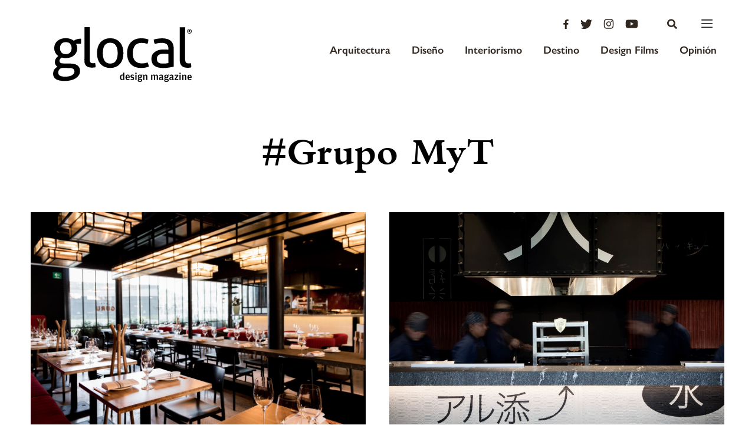

--- FILE ---
content_type: text/html; charset=UTF-8
request_url: https://glocal.mx/tag/grupo-myt/
body_size: 66671
content:
<!DOCTYPE html>
<html lang="es">
<head>
	<meta charset="UTF-8">
	<meta name="viewport" content="width=device-width, initial-scale=1.0, maximum-scale=1">
	<link rel="profile" href="http://gmpg.org/xfn/11">

	

	<link rel="apple-touch-icon-precomposed" sizes="57x57" href="https://glocal.mx/wp-content/themes/glocal-theme/images/favicon/apple-touch-icon-57x57.png" />
<link rel="apple-touch-icon-precomposed" sizes="114x114" href="https://glocal.mx/wp-content/themes/glocal-theme/images/favicon/apple-touch-icon-114x114.png" />
<link rel="apple-touch-icon-precomposed" sizes="72x72" href="https://glocal.mx/wp-content/themes/glocal-theme/images/favicon/apple-touch-icon-72x72.png" />
<link rel="apple-touch-icon-precomposed" sizes="144x144" href="https://glocal.mx/wp-content/themes/glocal-theme/images/favicon/apple-touch-icon-144x144.png" />
<link rel="apple-touch-icon-precomposed" sizes="60x60" href="https://glocal.mx/wp-content/themes/glocal-theme/images/favicon/apple-touch-icon-60x60.png" />
<link rel="apple-touch-icon-precomposed" sizes="120x120" href="https://glocal.mx/wp-content/themes/glocal-theme/images/favicon/apple-touch-icon-120x120.png" />
<link rel="apple-touch-icon-precomposed" sizes="76x76" href="https://glocal.mx/wp-content/themes/glocal-theme/images/favicon/apple-touch-icon-76x76.png" />
<link rel="apple-touch-icon-precomposed" sizes="152x152" href="https://glocal.mx/wp-content/themes/glocal-theme/images/favicon/apple-touch-icon-152x152.png" />
<link rel="icon" type="image/png" href="https://glocal.mx/wp-content/themes/glocal-theme/images/favicon/favicon-196x196.png" sizes="196x196" />
<link rel="icon" type="image/png" href="https://glocal.mx/wp-content/themes/glocal-theme/images/favicon/favicon-96x96.png" sizes="96x96" />
<link rel="icon" type="image/png" href="https://glocal.mx/wp-content/themes/glocal-theme/images/favicon/favicon-32x32.png" sizes="32x32" />
<link rel="icon" type="image/png" href="https://glocal.mx/wp-content/themes/glocal-theme/images/favicon/favicon-16x16.png" sizes="16x16" />
<link rel="icon" type="image/png" href="https://glocal.mx/wp-content/themes/glocal-theme/images/favicon/favicon-128.png" sizes="128x128" />
<meta name="application-name" content="&nbsp;"/>
<meta name="msapplication-TileColor" content="#FFFFFF" />
<meta name="msapplication-TileImage" content="https://glocal.mx/wp-content/themes/glocal-theme/images/favicon/mstile-144x144.png" />
<meta name="msapplication-square70x70logo" content="https://glocal.mx/wp-content/themes/glocal-theme/images/favicon/mstile-70x70.png" />
<meta name="msapplication-square150x150logo" content="https://glocal.mx/wp-content/themes/glocal-theme/images/favicon/mstile-150x150.png" />
<meta name="msapplication-wide310x150logo" content="https://glocal.mx/wp-content/themes/glocal-theme/images/favicon/mstile-310x150.png" />
<meta name="msapplication-square310x310logo" content="https://glocal.mx/wp-content/themes/glocal-theme/images/favicon/mstile-310x310.png" />

	<meta name="author" content="https://glocal.mx/wp-content/themes/glocal-theme/humans.txt">

	<meta name='robots' content='index, follow, max-image-preview:large, max-snippet:-1, max-video-preview:-1' />

	<!-- This site is optimized with the Yoast SEO plugin v26.8 - https://yoast.com/product/yoast-seo-wordpress/ -->
	<title>Grupo MyT - Glocal</title>
	<link rel="canonical" href="https://glocal.mx/tag/grupo-myt/" />
	<meta property="og:locale" content="es_MX" />
	<meta property="og:type" content="article" />
	<meta property="og:title" content="Grupo MyT - Glocal" />
	<meta property="og:url" content="https://glocal.mx/tag/grupo-myt/" />
	<meta property="og:site_name" content="Glocal" />
	<meta property="og:image" content="https://glocal.mx/wp-content/uploads/2025/11/glocal_logo-scaled.png" />
	<meta property="og:image:width" content="2560" />
	<meta property="og:image:height" content="1167" />
	<meta property="og:image:type" content="image/png" />
	<meta name="twitter:card" content="summary_large_image" />
	<script type="application/ld+json" class="yoast-schema-graph">{"@context":"https://schema.org","@graph":[{"@type":"CollectionPage","@id":"https://glocal.mx/tag/grupo-myt/","url":"https://glocal.mx/tag/grupo-myt/","name":"Grupo MyT - Glocal","isPartOf":{"@id":"https://glocal.mx/#website"},"primaryImageOfPage":{"@id":"https://glocal.mx/tag/grupo-myt/#primaryimage"},"image":{"@id":"https://glocal.mx/tag/grupo-myt/#primaryimage"},"thumbnailUrl":"https://glocal.mx/wp-content/uploads/2019/12/IMG_0030.jpg","breadcrumb":{"@id":"https://glocal.mx/tag/grupo-myt/#breadcrumb"},"inLanguage":"es"},{"@type":"ImageObject","inLanguage":"es","@id":"https://glocal.mx/tag/grupo-myt/#primaryimage","url":"https://glocal.mx/wp-content/uploads/2019/12/IMG_0030.jpg","contentUrl":"https://glocal.mx/wp-content/uploads/2019/12/IMG_0030.jpg","width":"2500","height":"1667"},{"@type":"BreadcrumbList","@id":"https://glocal.mx/tag/grupo-myt/#breadcrumb","itemListElement":[{"@type":"ListItem","position":1,"name":"Home","item":"https://glocal.mx/"},{"@type":"ListItem","position":2,"name":"Grupo MyT"}]},{"@type":"WebSite","@id":"https://glocal.mx/#website","url":"https://glocal.mx/","name":"Glocal","description":"Design Magazine","publisher":{"@id":"https://glocal.mx/#organization"},"potentialAction":[{"@type":"SearchAction","target":{"@type":"EntryPoint","urlTemplate":"https://glocal.mx/?s={search_term_string}"},"query-input":{"@type":"PropertyValueSpecification","valueRequired":true,"valueName":"search_term_string"}}],"inLanguage":"es"},{"@type":"Organization","@id":"https://glocal.mx/#organization","name":"Glocal","url":"https://glocal.mx/","logo":{"@type":"ImageObject","inLanguage":"es","@id":"https://glocal.mx/#/schema/logo/image/","url":"https://glocal.mx/wp-content/uploads/2025/04/glocal_logo.png","contentUrl":"https://glocal.mx/wp-content/uploads/2025/04/glocal_logo.png","width":3838,"height":1749,"caption":"Glocal"},"image":{"@id":"https://glocal.mx/#/schema/logo/image/"},"sameAs":["https://www.facebook.com/glocaldesign","https://www.instagram.com/glocal_design/"]}]}</script>
	<!-- / Yoast SEO plugin. -->


<link rel='dns-prefetch' href='//cdnjs.cloudflare.com' />
<link rel="alternate" type="application/rss+xml" title="Glocal &raquo; Grupo MyT RSS de la etiqueta" href="https://glocal.mx/tag/grupo-myt/feed/" />
<style id='wp-img-auto-sizes-contain-inline-css' type='text/css'>
img:is([sizes=auto i],[sizes^="auto," i]){contain-intrinsic-size:3000px 1500px}
/*# sourceURL=wp-img-auto-sizes-contain-inline-css */
</style>
<style id='wp-emoji-styles-inline-css' type='text/css'>

	img.wp-smiley, img.emoji {
		display: inline !important;
		border: none !important;
		box-shadow: none !important;
		height: 1em !important;
		width: 1em !important;
		margin: 0 0.07em !important;
		vertical-align: -0.1em !important;
		background: none !important;
		padding: 0 !important;
	}
/*# sourceURL=wp-emoji-styles-inline-css */
</style>
<style id='wp-block-library-inline-css' type='text/css'>
:root{--wp-block-synced-color:#7a00df;--wp-block-synced-color--rgb:122,0,223;--wp-bound-block-color:var(--wp-block-synced-color);--wp-editor-canvas-background:#ddd;--wp-admin-theme-color:#007cba;--wp-admin-theme-color--rgb:0,124,186;--wp-admin-theme-color-darker-10:#006ba1;--wp-admin-theme-color-darker-10--rgb:0,107,160.5;--wp-admin-theme-color-darker-20:#005a87;--wp-admin-theme-color-darker-20--rgb:0,90,135;--wp-admin-border-width-focus:2px}@media (min-resolution:192dpi){:root{--wp-admin-border-width-focus:1.5px}}.wp-element-button{cursor:pointer}:root .has-very-light-gray-background-color{background-color:#eee}:root .has-very-dark-gray-background-color{background-color:#313131}:root .has-very-light-gray-color{color:#eee}:root .has-very-dark-gray-color{color:#313131}:root .has-vivid-green-cyan-to-vivid-cyan-blue-gradient-background{background:linear-gradient(135deg,#00d084,#0693e3)}:root .has-purple-crush-gradient-background{background:linear-gradient(135deg,#34e2e4,#4721fb 50%,#ab1dfe)}:root .has-hazy-dawn-gradient-background{background:linear-gradient(135deg,#faaca8,#dad0ec)}:root .has-subdued-olive-gradient-background{background:linear-gradient(135deg,#fafae1,#67a671)}:root .has-atomic-cream-gradient-background{background:linear-gradient(135deg,#fdd79a,#004a59)}:root .has-nightshade-gradient-background{background:linear-gradient(135deg,#330968,#31cdcf)}:root .has-midnight-gradient-background{background:linear-gradient(135deg,#020381,#2874fc)}:root{--wp--preset--font-size--normal:16px;--wp--preset--font-size--huge:42px}.has-regular-font-size{font-size:1em}.has-larger-font-size{font-size:2.625em}.has-normal-font-size{font-size:var(--wp--preset--font-size--normal)}.has-huge-font-size{font-size:var(--wp--preset--font-size--huge)}.has-text-align-center{text-align:center}.has-text-align-left{text-align:left}.has-text-align-right{text-align:right}.has-fit-text{white-space:nowrap!important}#end-resizable-editor-section{display:none}.aligncenter{clear:both}.items-justified-left{justify-content:flex-start}.items-justified-center{justify-content:center}.items-justified-right{justify-content:flex-end}.items-justified-space-between{justify-content:space-between}.screen-reader-text{border:0;clip-path:inset(50%);height:1px;margin:-1px;overflow:hidden;padding:0;position:absolute;width:1px;word-wrap:normal!important}.screen-reader-text:focus{background-color:#ddd;clip-path:none;color:#444;display:block;font-size:1em;height:auto;left:5px;line-height:normal;padding:15px 23px 14px;text-decoration:none;top:5px;width:auto;z-index:100000}html :where(.has-border-color){border-style:solid}html :where([style*=border-top-color]){border-top-style:solid}html :where([style*=border-right-color]){border-right-style:solid}html :where([style*=border-bottom-color]){border-bottom-style:solid}html :where([style*=border-left-color]){border-left-style:solid}html :where([style*=border-width]){border-style:solid}html :where([style*=border-top-width]){border-top-style:solid}html :where([style*=border-right-width]){border-right-style:solid}html :where([style*=border-bottom-width]){border-bottom-style:solid}html :where([style*=border-left-width]){border-left-style:solid}html :where(img[class*=wp-image-]){height:auto;max-width:100%}:where(figure){margin:0 0 1em}html :where(.is-position-sticky){--wp-admin--admin-bar--position-offset:var(--wp-admin--admin-bar--height,0px)}@media screen and (max-width:600px){html :where(.is-position-sticky){--wp-admin--admin-bar--position-offset:0px}}
/*wp_block_styles_on_demand_placeholder:69783e153db50*/
/*# sourceURL=wp-block-library-inline-css */
</style>
<style id='classic-theme-styles-inline-css' type='text/css'>
/*! This file is auto-generated */
.wp-block-button__link{color:#fff;background-color:#32373c;border-radius:9999px;box-shadow:none;text-decoration:none;padding:calc(.667em + 2px) calc(1.333em + 2px);font-size:1.125em}.wp-block-file__button{background:#32373c;color:#fff;text-decoration:none}
/*# sourceURL=/wp-includes/css/classic-themes.min.css */
</style>
<link rel='stylesheet' id='swiper-css' href='https://cdnjs.cloudflare.com/ajax/libs/Swiper/4.0.7/css/swiper.min.css?ver=6.9' type='text/css' media='all' />
<link rel='stylesheet' id='mazorca-css' href='https://glocal.mx/wp-content/themes/glocal-theme/css/mazorca.css?ver=1.2' type='text/css' media='all' />
<link rel='stylesheet' id='font-awesome-css' href='https://cdnjs.cloudflare.com/ajax/libs/font-awesome/4.7.0/css/font-awesome.min.css?ver=6.9' type='text/css' media='all' />
<script type="text/javascript" src="https://glocal.mx/wp-includes/js/jquery/jquery.min.js?ver=3.7.1" id="jquery-core-js"></script>
<script type="text/javascript" src="https://glocal.mx/wp-includes/js/jquery/jquery-migrate.min.js?ver=3.4.1" id="jquery-migrate-js"></script>
<script type="text/javascript" src="https://cdn.jsdelivr.net/parallax.js/1.4.2/parallax.min.js?ver=6.9" id="parallax-js"></script>
<script type="text/javascript" src="https://use.fontawesome.com/releases/v5.0.6/js/all.js?ver=6.9" id="font-awesome-js"></script>
<script type="text/javascript" src="//cdnjs.cloudflare.com/ajax/libs/ScrollMagic/2.0.5/ScrollMagic.min.js?ver=6.9" id="scrollmagic-js"></script>
<script type="text/javascript" src="//cdnjs.cloudflare.com/ajax/libs/gsap/3.5.1/gsap.min.js?ver=6.9" id="gsap-js"></script>
<script type="text/javascript" src="//cdnjs.cloudflare.com/ajax/libs/gsap/3.5.1/ScrollTrigger.min.js?ver=6.9" id="scrolltrigger-js"></script>
<script type="text/javascript" src="//cdnjs.cloudflare.com/ajax/libs/ScrollMagic/2.0.5/plugins/debug.addIndicators.min.js?ver=6.9" id="addindicators-js"></script>
<script type="text/javascript" src="//www.youtube.com/iframe_api?ver=6.9" id="youtube-js"></script>
<script type="text/javascript" id="cltvo_functions_js-js-extra">
/* <![CDATA[ */
var cltvo_js_vars = {"site_url":"https://glocal.mx/","template_url":"https://glocal.mx/wp-content/themes/glocal-theme","ajax_url":"https://glocal.mx/wp-admin/admin-ajax.php"};
//# sourceURL=cltvo_functions_js-js-extra
/* ]]> */
</script>
<script type="text/javascript" src="https://glocal.mx/wp-content/themes/glocal-theme/js/functions.js?ver=1.2" id="cltvo_functions_js-js"></script>
<link rel="https://api.w.org/" href="https://glocal.mx/wp-json/" /><link rel="alternate" title="JSON" type="application/json" href="https://glocal.mx/wp-json/wp/v2/tags/2638" /><link rel="EditURI" type="application/rsd+xml" title="RSD" href="https://glocal.mx/xmlrpc.php?rsd" />
<meta name="generator" content="WordPress 6.9" />
<link rel="icon" href="https://glocal.mx/wp-content/uploads/2025/03/cropped-g_logo-icono-32x32.png" sizes="32x32" />
<link rel="icon" href="https://glocal.mx/wp-content/uploads/2025/03/cropped-g_logo-icono-192x192.png" sizes="192x192" />
<link rel="apple-touch-icon" href="https://glocal.mx/wp-content/uploads/2025/03/cropped-g_logo-icono-180x180.png" />
<meta name="msapplication-TileImage" content="https://glocal.mx/wp-content/uploads/2025/03/cropped-g_logo-icono-270x270.png" />

	<!-- Slick -->
	<link rel="stylesheet" type="text/css" href="//cdn.jsdelivr.net/npm/slick-carousel@1.8.1/slick/slick.css"/>
	<script type="text/javascript" src="//cdn.jsdelivr.net/npm/slick-carousel@1.8.1/slick/slick.min.js"></script>
	
	<!-- Google Tag Manager -->
<script>(function(w,d,s,l,i){w[l]=w[l]||[];w[l].push({'gtm.start':
new Date().getTime(),event:'gtm.js'});var f=d.getElementsByTagName(s)[0],
j=d.createElement(s),dl=l!='dataLayer'?'&l='+l:'';j.async=true;j.src=
'https://www.googletagmanager.com/gtm.js?id='+i+dl;f.parentNode.insertBefore(j,f);
})(window,document,'script','dataLayer','GTM-WPZQTH6');</script>
<!-- End Google Tag Manager -->

<script async src="https://pagead2.googlesyndication.com/pagead/js/adsbygoogle.js?client=ca-pub-5699203577588071" crossorigin="anonymous"></script>
</head>
<body class="archive tag tag-grupo-myt tag-2638 wp-theme-glocal-theme">
    
    <!-- Google Tag Manager (noscript) -->
<noscript><iframe src="https://www.googletagmanager.com/ns.html?id=GTM-WPZQTH6"
height="0" width="0" style="display:none;visibility:hidden"></iframe></noscript>
<!-- End Google Tag Manager (noscript) -->

	
	<!-- Global site tag (gtag.js) - Google Analytics -->
<script async src="https://www.googletagmanager.com/gtag/js?id=G-LN2HEQ7YWG"></script>
<script>
  window.dataLayer = window.dataLayer || [];
  function gtag(){dataLayer.push(arguments);}
  gtag('js', new Date());

  gtag('config', 'G-LN2HEQ7YWG');
</script>


<script async='async' src='https://www.googletagservices.com/tag/js/gpt.js'></script>
<script>
  var googletag = googletag || {};
  googletag.cmd = googletag.cmd || [];
</script>

<script>
  googletag.cmd.push(function() {
    var mappingadunit = googletag.sizeMapping().
          addSize([1024, 0], [[960, 90], [950, 90], [940, 150], [970, 66], [980, 90], [930, 180], [970, 90], [980, 120], [970, 250], [728, 90]]). //desktop
          addSize([0, 0], [[320, 100]]). //mobile
    		  build();
        
        googletag.defineSlot('/22831606601/BANNER_HOME_LEADERBOARD', [[320, 100], [950, 90], [980, 90], [970, 66], [930, 180], [980, 120], [960, 90], [970, 90], [970, 250], [728, 90]], 'div-gpt-ad-1665085957968-0').addService(googletag.pubads());
        googletag.defineSlot('/22831606601/LEADERBOARD', [[1024, 768], [728, 90], [960, 90], [950, 90], [970, 66], [980, 90], [930, 180], [970, 90], [980, 120], [970, 250]], 'div-gpt-ad-1665086610329-0').addService(googletag.pubads());
        googletag.defineSlot('/22831606601/SINGLE_SQUARE', [[300, 250], [200, 200], [250, 250], [300, 600]], 'div-gpt-ad-1665086778413-0').addService(googletag.pubads());


        // googletag.defineSlot('/21718298232/BANNER_HOME_LEADERBOARD', [[960, 90], [950, 90], [940, 150], [970, 66], [980, 90], [930, 180], [970, 90], [980, 120], [970, 250], [320, 100]], 'div-gpt-ad-1531495425185-0').defineSizeMapping(mappingadunit).addService(googletag.pubads());
        // googletag.defineSlot('/21718298232/LEADERBOARD', [[1024, 768], [960, 90], [950, 90], [970, 66], [980, 90], [930, 180], [970, 90], [980, 120], [970, 250], [728, 90]], 'div-gpt-ad-1531495425185-1').addService(googletag.pubads());
        // googletag.defineSlot('/21718298232/SINGLE_SQUARE', [[300, 600], [300, 500], [250, 250], [300, 250], [200, 200]], 'div-gpt-ad-1531495425185-2').addService(googletag.pubads());
        googletag.pubads().enableSingleRequest();
        googletag.pubads().collapseEmptyDivs();
        googletag.enableServices();
  });
</script>

	<!--[if gt IE 8]><div style="z-index: 1000; padding: 5px 0; text-align: center; position: absolute; top: 0; left: 0; width: 100%; background-color: #312822;"><p style="font-family: Arial, Helvetica, sans-serif; font-size: 16px; color: white;">Consider <a style="color: #EA7640;
	text-decoration: underline;" href="http://www.google.com/intl/es/chrome/browser/" target="_blank">updating your browser</a> in order to render this site correctly.</p></div><!-->
<!--<![endif]-->

	<!-- Aquí abre el main-wrap -->
	<div class="main-wrap">
	<!--Menu -->
	<div>

		<header class="header " id="header">

	<div class="header__container">
		<div class="header__brand">
			<a href="https://glocal.mx/" class="header__logo">
				<svg class="header__logo-image--lg is__home" xmlns="http://www.w3.org/2000/svg" viewBox="0 0 234.04 92.62">
	
	<g id="Capa_2" data-name="Capa 2">
		<g id="Layer_1" data-name="Layer 1">
			<path class="cls-1" d="M113.28,26.12a19.92,19.92,0,0,0-7-5.33,23,23,0,0,0-9.8-2,23,23,0,0,0-9.81,1.95,19.89,19.89,0,0,0-7,5.31A21.91,21.91,0,0,0,75.49,34a34.74,34.74,0,0,0-1.37,9.9,34.73,34.73,0,0,0,1.34,9.9,21.9,21.9,0,0,0,4.14,7.95,19.42,19.42,0,0,0,7,5.29A23.44,23.44,0,0,0,96.41,69a23.44,23.44,0,0,0,9.81-1.9,19.45,19.45,0,0,0,7-5.27,22,22,0,0,0,4.17-7.93,34.8,34.8,0,0,0,1.37-9.9,34.81,34.81,0,0,0-1.34-9.9,22,22,0,0,0-4.14-7.95M106,56.93q-3.09,4.67-9.53,4.66T86.94,56.9q-3-4.67-3-13T87,31q3-4.62,9.49-4.61T106,31q3.07,4.63,3.06,12.94t-3.1,13"/>
			<path class="cls-1" d="M69.21,60.89c-.72.06-1.34.09-1.9.09a10.61,10.61,0,0,1-2.25-.23,3.51,3.51,0,0,1-1.8-1,5.41,5.41,0,0,1-1.12-2.29A16.05,16.05,0,0,1,62,53.31L62,0H53L52.9,55.36c0,2.49,0,4.58.69,6.26a9.57,9.57,0,0,0,2.47,4,10.76,10.76,0,0,0,4.11,2.15,18.6,18.6,0,0,0,5,.66q1.59,0,3.46-.13a12.55,12.55,0,0,0,3.18-.6,28.49,28.49,0,0,0-.83-7.1,11.39,11.39,0,0,1-1.81.28"/>
			<path class="cls-1" d="M40,20.54a15.27,15.27,0,0,0-5,2.47,21.21,21.21,0,0,0-5.83-3.09,22.6,22.6,0,0,0-7.61-1.23A24.56,24.56,0,0,0,13.17,20,17.74,17.74,0,0,0,7,23.57a15.46,15.46,0,0,0-3.79,5.37,16.79,16.79,0,0,0-1.32,6.63,15.75,15.75,0,0,0,1.86,7.71,16,16,0,0,0,4.94,5.57,16.06,16.06,0,0,0-4.16,4.48,11.22,11.22,0,0,0-1.55,6,7.77,7.77,0,0,0,1.25,4.53,11.14,11.14,0,0,0,3.12,3,15,15,0,0,0-5.33,4.85,4.56,4.56,0,0,0-1,1.79L1,73.76a13,13,0,0,0-1,4.76Q0,85,5,88t14.66,3a42.43,42.43,0,0,0,10.23-1.15,27.43,27.43,0,0,0,8.18-3.35,17.41,17.41,0,0,0,5.42-5.22A10.42,10.42,0,0,0,45.46,75c0-.32,0-.62,0-.92v-.5c-.18-4-1.4-6.32-3.69-8.39-2.49-2.25-6.5-3.46-12-3.59l-12.42-.22c-2.8-.06-4.61-.53-5.41-1.37a4.11,4.11,0,0,1-1.21-2.95,5.14,5.14,0,0,1,1.26-3.31,9.55,9.55,0,0,1,2.57-2.29,26.23,26.23,0,0,0,6.91.85,24.66,24.66,0,0,0,7.76-1.16,17.88,17.88,0,0,0,6.12-3.35,15.06,15.06,0,0,0,4-5.27,16.51,16.51,0,0,0,1.41-6.91,14,14,0,0,0-.55-4.17,11.84,11.84,0,0,0-1.58-3.32H47c.12-1,.22-1.63.28-2.38s.1-1.53.1-2.22a20.13,20.13,0,0,0-.37-4,23.69,23.69,0,0,0-7,1M10.8,71.22c1.4-1.56,3.51-2.32,6.31-2.26l10.65.19c3.18.07,5.29.64,6.48,1.65a4,4,0,0,1,1.54,2.77v-.1c0,.49.23,1,.23,1.57l0,.38c-.17,2.35-1.32,4.18-4.13,5.83s-6.69,2.47-11.67,2.46a30.11,30.11,0,0,1-4.62-.33,22.12,22.12,0,0,1-3.64-1.13,6,6,0,0,1-2.38-2.1,6.11,6.11,0,0,1-.84-3.36,6.36,6.36,0,0,1,.48-2.91l.18-.34a6.21,6.21,0,0,1,1.44-2.31M28.92,42.8q-2.44,2.8-7.48,2.79T14,42.78a10.71,10.71,0,0,1-2.37-7.19A11,11,0,0,1,14,28.26q2.39-2.85,7.43-2.84t7.47,2.86a10.91,10.91,0,0,1,2.42,7.33,10.59,10.59,0,0,1-2.44,7.19"/>
			<path class="cls-1" d="M198.77,23.22c-3.24-2.84-8.17-4.26-14.4-4.27a50.89,50.89,0,0,0-7.38.55,42.55,42.55,0,0,0-7,1.58,14.54,14.54,0,0,0,1.78,7.38,47,47,0,0,1,5.58-1.34,35,35,0,0,1,6.17-.51c3.55,0,6.36.73,8.23,2.16s3,4,3,7.66v1.78c-1-.12-2.15-.24-3.43-.33s-3.12-.15-5.11-.15a29.46,29.46,0,0,0-7.66,1,19.72,19.72,0,0,0-6.45,3A14.25,14.25,0,0,0,166,53.76a16,16,0,0,0,1.4,7,12.58,12.58,0,0,0,4,4.77,17,17,0,0,0,6.28,2.72,37.83,37.83,0,0,0,8.31.85,58,58,0,0,0,9.63-.78c3.11-.52,6.13-1,8.14-1.53l0-30c0-6.23-1.81-10.76-5-13.6m-4.05,37.5a25.77,25.77,0,0,1-4.27.69c-1.53.15-3.21.23-4.64.22a35.36,35.36,0,0,1-3.55-.19,8.87,8.87,0,0,1-3.41-1A7.08,7.08,0,0,1,176.28,58a8,8,0,0,1-1-4.39,7.47,7.47,0,0,1,3-6.53q3-2.14,8.83-2.14c1,0,2.42.07,3.85.19s2.75.25,3.76.38Z"/>
			<path class="cls-1" d="M159.56,59.63a23.47,23.47,0,0,1-4.81,1.3,33.4,33.4,0,0,1-5.18.37q-7,0-11-4.17t-4-13.13q0-7.85,3.57-12.6t10.75-4.75a32,32,0,0,1,10.46,1.6,16,16,0,0,0,1.17-3.68,19.24,19.24,0,0,0,.43-3.69,28.23,28.23,0,0,0-5.69-1.51,45.38,45.38,0,0,0-6.91-.48,24.74,24.74,0,0,0-10.18,1.95,20.88,20.88,0,0,0-7.34,5.31,22.51,22.51,0,0,0-4.45,7.93,31.75,31.75,0,0,0-1.51,9.9q0,11.49,6,18.27t18,6.8a34.59,34.59,0,0,0,12.61-2.13,17.57,17.57,0,0,0-.65-4,14.91,14.91,0,0,0-1.3-3.27"/>
			<path class="cls-1" d="M232.6,60.87a11.53,11.53,0,0,1-1.82.28c-.72.06-1.35.09-1.92.09a11,11,0,0,1-2.29-.23,3.74,3.74,0,0,1-1.88-1,5.46,5.46,0,0,1-1.28-2.29,14,14,0,0,1-.51-4.11L223,.27h-9.05l-.09,55.35a16.66,16.66,0,0,0,1,6.26,10.12,10.12,0,0,0,2.79,4A10.77,10.77,0,0,0,221.75,68a18.6,18.6,0,0,0,5,.66q1.59,0,3.46-.13a12.54,12.54,0,0,0,3.17-.6,28.44,28.44,0,0,0-.83-7.1"/>
			<path class="cls-1" d="M118.29,77h2l0,12.35h-1.34l-.57-1-.92,1a2.86,2.86,0,0,1-1.12.22c-2.2,0-3.35-1.61-3.35-4.72,0-3.44,1.57-4.74,3.34-4.74a3.05,3.05,0,0,1,2,.68Zm0,5.23a2.65,2.65,0,0,0-1.53-.51c-1.09,0-1.69.51-1.69,2.7v.93c0,2.12.6,2.89,1.69,2.89a2.15,2.15,0,0,0,1.53-.75Z"/>
			<path class="cls-1" d="M126.36,88a6.58,6.58,0,0,0,2.41-.56l.28,1.49a6.33,6.33,0,0,1-2.83.68c-2.61,0-3.94-1.66-3.93-4.77s1.45-4.74,3.73-4.74,3.36,1.64,3.36,4.29v1.09h-5c0,1.92.56,2.53,2,2.53m1.12-3.88v-.31c0-1.67-.44-2.25-1.45-2.26s-1.57.56-1.64,2.56Z"/>
			<path class="cls-1" d="M130.92,89.05l.21-1.43a5.73,5.73,0,0,0,2.25.52c1.08,0,1.62-.31,1.62-1.19s-.43-.93-2-1.34a2.44,2.44,0,0,1-2.18-2.69c0-1.93,1.26-2.79,3.18-2.79a5.66,5.66,0,0,1,2.56.54l-.29,1.45a6.36,6.36,0,0,0-2.09-.38c-1.08,0-1.53.22-1.53,1.06s.48.92,1.89,1.26,2.36,1,2.36,2.75-1.1,2.81-3.3,2.81a5.79,5.79,0,0,1-2.69-.59"/>
			<path class="cls-1" d="M138.73,77.92a1.19,1.19,0,0,1,2.39,0,1.19,1.19,0,0,1-2.39,0m.19,2.42h2v9.06h-2Z"/>
			<path class="cls-1" d="M150.67,79.9v1.67h-2l1.17.73a2.24,2.24,0,0,1,.14.85c0,2.25-1.6,3-3.44,3a4.67,4.67,0,0,1-1.52-.25.9.9,0,0,0-.36.71c0,.5.31.75,1,.76h2c1.85,0,2.83.71,2.83,2.33,0,2.12-1.93,2.86-4.14,2.86s-3.49-.79-3.49-2.18a1.73,1.73,0,0,1,.41-1.16l.94-.44a1.47,1.47,0,0,1-1.11-1.51,2,2,0,0,1,.35-1.14l1.05-.62-1-.66a3.36,3.36,0,0,1-.41-1.67c0-2.25,1.73-3,3.48-3a3.76,3.76,0,0,1,1.93.46ZM144.58,90c0,.78.49,1.11,1.83,1.11,1.5,0,2.24-.53,2.24-1.22v-.16c0-.47-.22-.82-1.1-.82H145a1.6,1.6,0,0,0-.43,1.09M148,83.33V83c0-1-.47-1.43-1.46-1.43S145,82,145,83v.32c0,1.12.46,1.55,1.48,1.55s1.46-.42,1.46-1.53"/>
			<path class="cls-1" d="M155.09,80.52a3.57,3.57,0,0,1,1.54-.34c1.58,0,2.45,1,2.45,2.93v6.32h-2V82.91c0-.8-.44-1.11-1.16-1.11a3.48,3.48,0,0,0-1.7.51v7.12h-2V80.37h1.32l.65,1.19Z"/>
			<path class="cls-1" d="M173.08,80.55a3.53,3.53,0,0,1,1.51-.34c1.56,0,2.42,1,2.42,2.93v6.32h-2V82.94c0-.82-.39-1.11-1.12-1.11a3,3,0,0,0-1.58.51v7.12h-2V82.93a1,1,0,0,0-1.11-1.11,3.13,3.13,0,0,0-1.58.5v7.13h-2V80.39h1.33l.64,1.16.88-1a3.56,3.56,0,0,1,3,0l.68,1.07Z"/>
			<path class="cls-1" d="M183.62,83.19c0-.75-.29-1.26-1.29-1.26a8.83,8.83,0,0,0-2.75.6L179.32,81a7.35,7.35,0,0,1,3.21-.79c2.23,0,3.09,1,3.08,3.67v4c0,.44.17.53.52.53h.41l0,.9a1.77,1.77,0,0,1-1.19.39,2.86,2.86,0,0,1-.93-.14l-.73-1-.7.86a3.74,3.74,0,0,1-1.58.33,2.34,2.34,0,0,1-2.52-2.61c0-1.91.95-2.56,3.37-2.9l1.32-.18Zm0,2-1.19.18c-1.15.15-1.6.49-1.6,1.53V87a1.19,1.19,0,0,0,1.36,1.33,1.82,1.82,0,0,0,1.43-.59Z"/>
			<path class="cls-1" d="M195.42,80v1.67h-2l1.19.73a2.25,2.25,0,0,1,.13.85c0,2.25-1.61,3-3.45,3a4.69,4.69,0,0,1-1.51-.25.88.88,0,0,0-.35.71c0,.5.3.75,1,.76h2c1.86,0,2.84.71,2.84,2.33,0,2.12-1.93,2.86-4.15,2.86s-3.48-.79-3.48-2.18a1.8,1.8,0,0,1,.4-1.16l.94-.44a1.48,1.48,0,0,1-1.11-1.51,1.93,1.93,0,0,1,.35-1.14l1-.62-1-.66a3.41,3.41,0,0,1-.41-1.67c0-2.25,1.74-3,3.47-3a3.82,3.82,0,0,1,2,.46Zm-6.08,10.11c0,.78.49,1.11,1.84,1.11s2.23-.53,2.24-1.22v-.16c0-.47-.22-.82-1.1-.82h-2.55a1.62,1.62,0,0,0-.43,1.09m3.4-6.68v-.29c0-1-.46-1.43-1.46-1.43s-1.48.39-1.48,1.38v.32c0,1.12.47,1.55,1.48,1.55s1.47-.42,1.47-1.53"/>
			<path class="cls-1" d="M201,83.22c0-.75-.28-1.26-1.28-1.26a9,9,0,0,0-2.75.6L196.71,81a7.39,7.39,0,0,1,3.22-.79c2.23,0,3.09,1,3.09,3.67v4c0,.44.17.53.51.53h.42l0,.9a1.75,1.75,0,0,1-1.19.39,2.89,2.89,0,0,1-.93-.14l-.74-1-.68.86a3.82,3.82,0,0,1-1.59.33,2.34,2.34,0,0,1-2.52-2.61c0-1.91,1-2.56,3.38-2.9l1.32-.18Zm0,2-1.18.18c-1.16.15-1.61.49-1.61,1.53v.14a1.19,1.19,0,0,0,1.36,1.33A1.8,1.8,0,0,0,201,87.8Z"/>
			<polygon class="cls-1" points="205.09 87.86 208.65 82.83 209.66 81.9 207.84 82.06 205.28 82.05 205.29 80.45 211.35 80.46 211.35 82.19 207.87 87.16 206.73 88.26 208.61 88.01 211.41 88.01 211.41 89.52 205.08 89.51 205.09 87.86"/>
			<path class="cls-1" d="M213.21,78a1.2,1.2,0,0,1,2.39,0,1.2,1.2,0,0,1-2.39,0m.19,2.42h2v9.06h-2Z"/>
			<path class="cls-1" d="M220.9,80.62a3.58,3.58,0,0,1,1.54-.34c1.58,0,2.46,1,2.46,2.93v6.32h-2V83c0-.8-.43-1.11-1.15-1.11a3.55,3.55,0,0,0-1.71.51v7.12h-2V80.47h1.32l.66,1.19Z"/>
			<path class="cls-1" d="M230.9,88.19a6.62,6.62,0,0,0,2.42-.56l.27,1.49a6.37,6.37,0,0,1-2.83.68c-2.61,0-3.94-1.66-3.93-4.77s1.45-4.74,3.72-4.74,3.37,1.64,3.36,4.29v1.09h-5c0,1.92.56,2.53,2,2.53M232,84.31V84c0-1.67-.44-2.25-1.46-2.26s-1.57.56-1.64,2.56Z"/>
			<path class="cls-1" d="M230.19,10.86a4.1,4.1,0,0,1-1.57-.3,3.54,3.54,0,0,1-2-2A4.1,4.1,0,0,1,226.35,7a4.11,4.11,0,0,1,.28-1.53,3.57,3.57,0,0,1,.78-1.22,3.61,3.61,0,0,1,1.21-.8,4.36,4.36,0,0,1,3.14,0,3.45,3.45,0,0,1,1.21.81,3.69,3.69,0,0,1,.78,1.22A4.11,4.11,0,0,1,234,7a4.14,4.14,0,0,1-.28,1.53A3.67,3.67,0,0,1,233,9.76a3.6,3.6,0,0,1-1.21.81,4.09,4.09,0,0,1-1.57.29m0-.77a3.22,3.22,0,0,0,1.26-.24A2.74,2.74,0,0,0,233,8.23a3.67,3.67,0,0,0,0-2.44,2.76,2.76,0,0,0-.59-1,2.83,2.83,0,0,0-.95-.65,3.48,3.48,0,0,0-2.53,0,2.75,2.75,0,0,0-1.55,1.63,3.68,3.68,0,0,0,0,2.44,2.88,2.88,0,0,0,.59,1,2.77,2.77,0,0,0,.95.66,3.21,3.21,0,0,0,1.26.24m-1.38-5.15.56-.07a5.88,5.88,0,0,1,.6,0,2.23,2.23,0,0,1,1.41.35,1.12,1.12,0,0,1,.42.92,1.35,1.35,0,0,1-.14.62,1.32,1.32,0,0,1-.32.42l-.15.12.91,1.62-.3,0h-.61l-.25,0L230,7.08l.17-.1a1.72,1.72,0,0,0,.39-.31.59.59,0,0,0,.16-.42.54.54,0,0,0-.15-.39.6.6,0,0,0-.45-.15H230l-.16,0V8.9a2.55,2.55,0,0,1-.49,0h-.26l-.27,0Z"/>
		</g>
	</g>
</svg>
				<svg class="header__logo-image--sm is__home" xmlns="http://www.w3.org/2000/svg" xmlns:xlink="http://www.w3.org/1999/xlink" viewBox="0 0 390.47 35.57">
	
	<g id="Capa_2" data-name="Capa 2">
		<g id="Layer_1" data-name="Layer 1">
			<g class="cls-2">
				<path class="cls-3" d="M11.71,23.57A7.3,7.3,0,0,1,16.51,25a5,5,0,0,1,1.54,3.92,5,5,0,0,1-.79,2.74,6.93,6.93,0,0,1-2.14,2.1,11.15,11.15,0,0,1-3.23,1.32,16.51,16.51,0,0,1-4,.47,17.23,17.23,0,0,1-3.65-.34,8,8,0,0,1-2.46-.95A3.62,3.62,0,0,1,.41,32.77a4.69,4.69,0,0,1-.41-2,4.36,4.36,0,0,1,.77-2.65,7.07,7.07,0,0,1,2.06-1.82,4.11,4.11,0,0,1-1.31-1.24A3.38,3.38,0,0,1,1,23.21,3.93,3.93,0,0,1,1.61,21,6.49,6.49,0,0,1,3.3,19.34,6,6,0,0,1,.68,14.29a6.27,6.27,0,0,1,.54-2.6A5.85,5.85,0,0,1,2.78,9.62,7.31,7.31,0,0,1,5.27,8.24a9.93,9.93,0,0,1,3.29-.5,9.52,9.52,0,0,1,3.3.55,8,8,0,0,1,2.5,1.42,4.34,4.34,0,0,1,1.69-1.35,6.74,6.74,0,0,1,2.72-.44c.05.31.09.61.12.91a7.12,7.12,0,0,1,.06.95c0,.38,0,.76,0,1.14a10.12,10.12,0,0,1-.14,1.19h-2.9a5.22,5.22,0,0,1,.32.86,4.75,4.75,0,0,1,.14,1.32,6.42,6.42,0,0,1-.52,2.6A5.59,5.59,0,0,1,14.29,19a7.71,7.71,0,0,1-2.45,1.36,10.13,10.13,0,0,1-3.28.5,11,11,0,0,1-2.76-.32,1.71,1.71,0,0,0-.75.84,3,3,0,0,0-.14.84,1.23,1.23,0,0,0,.37.93,2.45,2.45,0,0,0,1.53.4ZM7.13,27.29a3.19,3.19,0,0,0-1.31.18A2.2,2.2,0,0,0,5,28a1.77,1.77,0,0,0-.43.75,2.53,2.53,0,0,0-.13.8,1.85,1.85,0,0,0,1,1.85,6.54,6.54,0,0,0,2.74.48,8,8,0,0,0,3.64-.71,2.17,2.17,0,0,0,1.38-1.94,2.54,2.54,0,0,0-.09-.68,1.54,1.54,0,0,0-.34-.59,1.93,1.93,0,0,0-.7-.45,3.3,3.3,0,0,0-1.2-.18ZM8.6,17.51a2.56,2.56,0,0,0,2.16-.85,3.77,3.77,0,0,0,.67-2.37,3.8,3.8,0,0,0-.67-2.38A2.52,2.52,0,0,0,8.6,11a2.61,2.61,0,0,0-2.22.88,3.74,3.74,0,0,0-.68,2.38,3.71,3.71,0,0,0,.68,2.37A2.66,2.66,0,0,0,8.6,17.51Z"/><path class="cls-3" d="M21.46.47A14.61,14.61,0,0,1,24,.25a14.41,14.41,0,0,1,2.5.22v18.8a10.52,10.52,0,0,0,.13,1.79A2.77,2.77,0,0,0,27,22.12a1.44,1.44,0,0,0,.7.52,3.68,3.68,0,0,0,1.08.14,4.59,4.59,0,0,0,.62,0c.23,0,.45-.06.67-.1a11.11,11.11,0,0,1,.39,2.86V26a2,2,0,0,1-.07.52,6.71,6.71,0,0,1-1.38.25c-.54.05-1,.07-1.49.07a6.28,6.28,0,0,1-4.42-1.52c-1.11-1-1.66-2.67-1.66-5Z"/><path class="cls-3" d="M41.05,27.08a9.67,9.67,0,0,1-3.93-.74,7.37,7.37,0,0,1-2.75-2,8.85,8.85,0,0,1-1.65-3.06,12.56,12.56,0,0,1-.56-3.8,12.85,12.85,0,0,1,.56-3.83,8.86,8.86,0,0,1,1.65-3.1,7.52,7.52,0,0,1,2.75-2.06,9.5,9.5,0,0,1,3.93-.75A9.65,9.65,0,0,1,45,8.45a7.76,7.76,0,0,1,2.79,2.06,8.55,8.55,0,0,1,1.65,3.1A13.18,13.18,0,0,1,50,17.44a12.88,12.88,0,0,1-.53,3.8,8.54,8.54,0,0,1-1.65,3.06,7.6,7.6,0,0,1-2.79,2A9.82,9.82,0,0,1,41.05,27.08Zm0-3.87a3.1,3.1,0,0,0,2.88-1.49,8.54,8.54,0,0,0,.88-4.28,8.57,8.57,0,0,0-.88-4.28,3.09,3.09,0,0,0-2.88-1.48,3,3,0,0,0-2.85,1.48,8.46,8.46,0,0,0-.88,4.28,8.44,8.44,0,0,0,.88,4.28A3,3,0,0,0,41.05,23.21Z"/><path class="cls-3" d="M66.4,22.28a7.22,7.22,0,0,1,.72,1.66,7.86,7.86,0,0,1,.29,2.24,11.37,11.37,0,0,1-2.69.74,22,22,0,0,1-2.61.16,10.24,10.24,0,0,1-4-.74,7.72,7.72,0,0,1-2.85-2,8.62,8.62,0,0,1-1.7-3.06,12.53,12.53,0,0,1-.57-3.85,12.56,12.56,0,0,1,.55-3.8,8.63,8.63,0,0,1,1.69-3.08A7.85,7.85,0,0,1,58,8.45a9.49,9.49,0,0,1,3.9-.75c.53,0,1,0,1.45,0a10.07,10.07,0,0,1,1.27.14,10.78,10.78,0,0,1,1.22.29c.41.12.86.27,1.36.46A9.28,9.28,0,0,1,67,10.48a8.35,8.35,0,0,1-.68,1.95,10,10,0,0,0-3.73-.61,4,4,0,0,0-3.35,1.45,6.64,6.64,0,0,0-1.13,4.14,6.11,6.11,0,0,0,1.22,4.22A4.24,4.24,0,0,0,62.61,23l1,0a6.4,6.4,0,0,0,.88-.09,7.46,7.46,0,0,0,.88-.21Z"/><path class="cls-3" d="M80.23,14.47a3,3,0,0,0-.29-1.4,2.11,2.11,0,0,0-.78-.84,3.36,3.36,0,0,0-1.24-.41,11.5,11.5,0,0,0-1.63-.11,12.73,12.73,0,0,0-4.12.75,9.39,9.39,0,0,1-.75-1.75,6.74,6.74,0,0,1-.25-2A19.11,19.11,0,0,1,74.32,8a18.42,18.42,0,0,1,2.94-.25,8.71,8.71,0,0,1,5.82,1.79q2.08,1.8,2.09,5.73V26a30.74,30.74,0,0,1-3,.75,20.74,20.74,0,0,1-4,.36,15.85,15.85,0,0,1-3.35-.33,7.07,7.07,0,0,1-2.61-1.07,5.08,5.08,0,0,1-1.69-1.93,6.52,6.52,0,0,1-.59-2.9A5.33,5.33,0,0,1,70.58,18a5.79,5.79,0,0,1,1.89-1.86,8.32,8.32,0,0,1,2.6-1,13.34,13.34,0,0,1,2.87-.31c.69,0,1.45,0,2.29.11Zm0,3.69L79.3,18c-.34,0-.63-.05-.9-.05a5.24,5.24,0,0,0-2.77.63,2.19,2.19,0,0,0-1,2A2.28,2.28,0,0,0,75,22.06a2.34,2.34,0,0,0,1,.74,3.84,3.84,0,0,0,1.18.28c.42,0,.78.06,1.09.06a6.56,6.56,0,0,0,1.08-.09l.93-.16Z"/><path class="cls-3" d="M89.54.47A14.78,14.78,0,0,1,92.08.25a14.52,14.52,0,0,1,2.51.22v18.8a9.58,9.58,0,0,0,.13,1.79,2.61,2.61,0,0,0,.39,1.06,1.4,1.4,0,0,0,.7.52,3.61,3.61,0,0,0,1.07.14,4.74,4.74,0,0,0,.63,0,6.53,6.53,0,0,0,.66-.1,10.72,10.72,0,0,1,.4,2.86V26a2.58,2.58,0,0,1-.07.52,7,7,0,0,1-1.38.25c-.54.05-1,.07-1.49.07a6.27,6.27,0,0,1-4.42-1.52c-1.11-1-1.67-2.67-1.67-5Z"/><path class="cls-3" d="M120.27.47a11.42,11.42,0,0,1,1.28-.15c.41,0,.83,0,1.23,0l1.26,0a11.88,11.88,0,0,1,1.29.15V26a27,27,0,0,1-3.43.77,27.81,27.81,0,0,1-4.2.27,12.86,12.86,0,0,1-3.64-.52A8.4,8.4,0,0,1,111,24.91,7.76,7.76,0,0,1,108.9,22a11.1,11.1,0,0,1-.77-4.37,11.16,11.16,0,0,1,.66-3.85,9.35,9.35,0,0,1,1.9-3.13,9,9,0,0,1,3-2.1,9.71,9.71,0,0,1,3.91-.77c.43,0,.88,0,1.34.06a6.47,6.47,0,0,1,1.34.23Zm0,11.49a10.14,10.14,0,0,0-1.16-.23,9,9,0,0,0-1.13-.05,4.11,4.11,0,0,0-3.51,1.77,5.58,5.58,0,0,0-.84,1.9,9.41,9.41,0,0,0-.27,2.27,7.53,7.53,0,0,0,.36,2.49,4.17,4.17,0,0,0,1,1.63,3.59,3.59,0,0,0,1.48.88,6.15,6.15,0,0,0,1.86.27,9.29,9.29,0,0,0,1.11-.06,5.64,5.64,0,0,0,1.11-.23Z"/><path class="cls-3" d="M134.28,19a3.89,3.89,0,0,0,1.5,3.11,6,6,0,0,0,3.59,1,14.1,14.1,0,0,0,4.9-.9,8.68,8.68,0,0,1,.68,1.72,9.21,9.21,0,0,1,.33,2.15A17.44,17.44,0,0,1,139,27.08a12.15,12.15,0,0,1-4.42-.72,7.62,7.62,0,0,1-4.73-5,13.19,13.19,0,0,1,0-7.67,8.93,8.93,0,0,1,1.7-3.11,7.91,7.91,0,0,1,2.79-2.1,9.25,9.25,0,0,1,3.89-.77,8.35,8.35,0,0,1,3.44.68,7.71,7.71,0,0,1,2.56,1.86,8,8,0,0,1,1.59,2.82,11,11,0,0,1,.54,3.49c0,.45,0,.9,0,1.34s-.08.79-.13,1.06Zm7.27-3.55a4.48,4.48,0,0,0-1-2.77,3,3,0,0,0-2.45-1.06,3.51,3.51,0,0,0-2.72,1,4.6,4.6,0,0,0-1.11,2.83Z"/><path class="cls-3" d="M153.94,18.59a7,7,0,0,1-3.13-1.7,4.61,4.61,0,0,1-1.13-3.39,5.14,5.14,0,0,1,1.95-4.26A8.36,8.36,0,0,1,157,7.7a15,15,0,0,1,2.76.25,18.3,18.3,0,0,1,2.76.75,10.11,10.11,0,0,1-.36,1.94,9.26,9.26,0,0,1-.68,1.75,12.83,12.83,0,0,0-1.9-.62,8.65,8.65,0,0,0-2.19-.27,3.94,3.94,0,0,0-1.89.37,1.26,1.26,0,0,0-.68,1.2,1.23,1.23,0,0,0,.48,1.11,5.34,5.34,0,0,0,1.38.61l2,.61a10.34,10.34,0,0,1,1.81.7,5,5,0,0,1,1.38,1,4.26,4.26,0,0,1,.89,1.51,6.29,6.29,0,0,1,.33,2.18,5.59,5.59,0,0,1-.56,2.47,5.69,5.69,0,0,1-1.61,2,8,8,0,0,1-2.56,1.32,10.9,10.9,0,0,1-3.4.49c-.58,0-1.1,0-1.58-.06a10,10,0,0,1-1.38-.18c-.44-.08-.88-.18-1.31-.3s-.89-.27-1.39-.46a9.71,9.71,0,0,1,.34-2,12.16,12.16,0,0,1,.7-1.91,15.28,15.28,0,0,0,2.23.7,10.62,10.62,0,0,0,2.21.23,7.37,7.37,0,0,0,1.09-.09,4.18,4.18,0,0,0,1.09-.32,2.53,2.53,0,0,0,.84-.61,1.67,1.67,0,0,0-.18-2.22,4.92,4.92,0,0,0-1.45-.67Z"/><path class="cls-3" d="M167.84,12h-2.4a7.31,7.31,0,0,1-.16-1,8.44,8.44,0,0,1-.06-1,8.58,8.58,0,0,1,.22-1.9h7.38V26.65a15.65,15.65,0,0,1-2.51.21,15.35,15.35,0,0,1-2.47-.21Zm-.75-7a13.15,13.15,0,0,1-.22-2.4,13.64,13.64,0,0,1,.22-2.4c.4-.07.84-.12,1.3-.16s.89,0,1.28,0,.84,0,1.32.05.92.09,1.33.16a10.2,10.2,0,0,1,.14,1.21c0,.39,0,.79,0,1.19s0,.78,0,1.19A10,10,0,0,1,172.32,5a10.47,10.47,0,0,1-1.31.15l-1.31,0-1.29,0A10,10,0,0,1,167.09,5Z"/><path class="cls-3" d="M188.22,23.57A7.32,7.32,0,0,1,193,25a5,5,0,0,1,1.54,3.92,5,5,0,0,1-.79,2.74,6.86,6.86,0,0,1-2.15,2.1,11.08,11.08,0,0,1-3.22,1.32,16.51,16.51,0,0,1-4,.47,17.33,17.33,0,0,1-3.66-.34,7.88,7.88,0,0,1-2.45-.95,3.56,3.56,0,0,1-1.36-1.51,4.54,4.54,0,0,1-.41-2,4.29,4.29,0,0,1,.77-2.65,7.07,7.07,0,0,1,2.06-1.82A4.11,4.11,0,0,1,178,25.09a3.38,3.38,0,0,1-.48-1.88,3.93,3.93,0,0,1,.57-2.22,6.6,6.6,0,0,1,1.68-1.65,6.18,6.18,0,0,1-1.93-2.18,6,6,0,0,1-.68-2.87,6.43,6.43,0,0,1,.53-2.6,5.85,5.85,0,0,1,1.56-2.07,7.31,7.31,0,0,1,2.49-1.38,10,10,0,0,1,3.3-.5,9.43,9.43,0,0,1,3.29.55,8,8,0,0,1,2.51,1.42,4.24,4.24,0,0,1,1.68-1.35,6.82,6.82,0,0,1,2.73-.44c0,.31.09.61.12.91a7.18,7.18,0,0,1,0,.95q0,.57,0,1.14c0,.39-.07.78-.14,1.19h-2.91a5.17,5.17,0,0,1,.33.86,5.16,5.16,0,0,1,.14,1.32,6.42,6.42,0,0,1-.52,2.6A5.7,5.7,0,0,1,190.8,19a7.66,7.66,0,0,1-2.46,1.36,10,10,0,0,1-3.27.5,11,11,0,0,1-2.76-.32,1.62,1.62,0,0,0-.75.84,2.67,2.67,0,0,0-.15.84,1.24,1.24,0,0,0,.38.93,2.43,2.43,0,0,0,1.52.4Zm-4.59,3.72a3.14,3.14,0,0,0-1.3.18,2.33,2.33,0,0,0-.83.56,2,2,0,0,0-.43.75,2.82,2.82,0,0,0-.12.8,1.85,1.85,0,0,0,1,1.85,6.51,6.51,0,0,0,2.74.48,8,8,0,0,0,3.63-.71,2.17,2.17,0,0,0,1.38-1.94,2.54,2.54,0,0,0-.09-.68,1.42,1.42,0,0,0-.34-.59,1.88,1.88,0,0,0-.69-.45,3.3,3.3,0,0,0-1.2-.18Zm1.47-9.78a2.57,2.57,0,0,0,2.17-.85,3.83,3.83,0,0,0,.66-2.37,3.87,3.87,0,0,0-.66-2.38A2.52,2.52,0,0,0,185.1,11a2.64,2.64,0,0,0-2.22.88,3.8,3.8,0,0,0-.68,2.38,3.77,3.77,0,0,0,.68,2.37A2.69,2.69,0,0,0,185.1,17.51Z"/><path class="cls-3" d="M198.1,8.13a8.83,8.83,0,0,1,1-.16,9.43,9.43,0,0,1,1.11,0,8.64,8.64,0,0,1,1.07,0,9.31,9.31,0,0,1,1,.16,2.09,2.09,0,0,1,.2.52c.06.23.11.47.16.72s.09.49.12.73.07.44.09.61a9,9,0,0,1,.86-1.08,6.11,6.11,0,0,1,1.16-1,6.38,6.38,0,0,1,1.49-.7,5.86,5.86,0,0,1,1.83-.27,6.13,6.13,0,0,1,4.74,1.72q1.6,1.72,1.6,5.41V26.65a15.53,15.53,0,0,1-5.09,0V16.19a6,6,0,0,0-.59-3,2.15,2.15,0,0,0-2.06-1,4.61,4.61,0,0,0-1.25.18,2.64,2.64,0,0,0-1.17.7,3.85,3.85,0,0,0-.84,1.45,7.73,7.73,0,0,0-.32,2.43v9.71a15.53,15.53,0,0,1-5.09,0Z"/><path class="cls-3" d="M227,8.13A8.66,8.66,0,0,1,228,8a9.53,9.53,0,0,1,1.11,0,8.65,8.65,0,0,1,2,.21,2.09,2.09,0,0,1,.2.52c.06.23.11.47.16.72s.09.49.13.73.06.44.09.61a5.86,5.86,0,0,1,.75-1.08,5.48,5.48,0,0,1,1.11-1,5.91,5.91,0,0,1,1.45-.7,5.69,5.69,0,0,1,1.81-.27q4.33,0,5.55,3.3a7,7,0,0,1,2-2.31,5.35,5.35,0,0,1,3.32-1,5.75,5.75,0,0,1,4.63,1.74q1.49,1.74,1.49,5.42V26.65a15.53,15.53,0,0,1-5.09,0V16.19a7.28,7.28,0,0,0-.48-3,1.92,1.92,0,0,0-2-1,4.06,4.06,0,0,0-1.2.18,2.58,2.58,0,0,0-1.07.66,3.42,3.42,0,0,0-.79,1.36,6.89,6.89,0,0,0-.31,2.28v10a15.47,15.47,0,0,1-5.08,0V16.19a7.09,7.09,0,0,0-.49-3,1.92,1.92,0,0,0-1.95-1,4.29,4.29,0,0,0-1.22.18,2.4,2.4,0,0,0-1.09.7,3.67,3.67,0,0,0-.77,1.45,8.49,8.49,0,0,0-.29,2.43v9.71a15.47,15.47,0,0,1-5.08,0Z"/><path class="cls-3" d="M267.73,14.47a2.88,2.88,0,0,0-.29-1.4,2.11,2.11,0,0,0-.78-.84,3.36,3.36,0,0,0-1.24-.41,11.5,11.5,0,0,0-1.63-.11,12.73,12.73,0,0,0-4.12.75,10.11,10.11,0,0,1-.75-1.75,6.74,6.74,0,0,1-.25-2A19.11,19.11,0,0,1,261.82,8a18.42,18.42,0,0,1,2.94-.25,8.71,8.71,0,0,1,5.82,1.79c1.4,1.2,2.09,3.11,2.09,5.73V26a30.74,30.74,0,0,1-3,.75,20.6,20.6,0,0,1-4.05.36,15.85,15.85,0,0,1-3.35-.33,7.14,7.14,0,0,1-2.61-1.07,5,5,0,0,1-1.68-1.93,6.38,6.38,0,0,1-.59-2.9,5.32,5.32,0,0,1,.73-2.89A5.73,5.73,0,0,1,260,16.1a8.17,8.17,0,0,1,2.59-1,13.34,13.34,0,0,1,2.87-.31c.69,0,1.46,0,2.29.11Zm0,3.69L266.8,18c-.33,0-.63-.05-.9-.05a5.24,5.24,0,0,0-2.77.63,2.19,2.19,0,0,0-1,2,2.28,2.28,0,0,0,.39,1.43,2.41,2.41,0,0,0,.95.74,3.84,3.84,0,0,0,1.18.28c.42,0,.79.06,1.1.06a6.53,6.53,0,0,0,1.07-.09l.93-.16Z"/><path class="cls-3" d="M287.57,23.57a7.28,7.28,0,0,1,4.8,1.45,5,5,0,0,1,1.54,3.92,5,5,0,0,1-.78,2.74,7.07,7.07,0,0,1-2.15,2.1,11.15,11.15,0,0,1-3.23,1.32,16.51,16.51,0,0,1-4,.47,17.23,17.23,0,0,1-3.65-.34,8,8,0,0,1-2.46-.95,3.62,3.62,0,0,1-1.36-1.51,4.69,4.69,0,0,1-.41-2,4.36,4.36,0,0,1,.77-2.65,7.07,7.07,0,0,1,2.06-1.82,4.22,4.22,0,0,1-1.31-1.24,3.38,3.38,0,0,1-.48-1.88,3.93,3.93,0,0,1,.57-2.22,6.66,6.66,0,0,1,1.69-1.65,6.21,6.21,0,0,1-1.94-2.18,6.11,6.11,0,0,1-.68-2.87,6.27,6.27,0,0,1,.54-2.6,5.85,5.85,0,0,1,1.56-2.07,7.31,7.31,0,0,1,2.49-1.38,9.93,9.93,0,0,1,3.29-.5,9.52,9.52,0,0,1,3.3.55,7.91,7.91,0,0,1,2.5,1.42,4.34,4.34,0,0,1,1.69-1.35,6.77,6.77,0,0,1,2.72-.44c.05.31.09.61.13.91a9.41,9.41,0,0,1,.05.95c0,.38,0,.76,0,1.14a10.12,10.12,0,0,1-.14,1.19h-2.9a5.22,5.22,0,0,1,.32.86,4.75,4.75,0,0,1,.14,1.32,6.59,6.59,0,0,1-.51,2.6A5.73,5.73,0,0,1,290.15,19a7.6,7.6,0,0,1-2.45,1.36,10.13,10.13,0,0,1-3.28.5,11.07,11.07,0,0,1-2.76-.32,1.71,1.71,0,0,0-.75.84,3,3,0,0,0-.14.84,1.23,1.23,0,0,0,.37.93,2.47,2.47,0,0,0,1.53.4ZM283,27.29a3.19,3.19,0,0,0-1.31.18,2.29,2.29,0,0,0-.82.56,1.88,1.88,0,0,0-.43.75,2.84,2.84,0,0,0-.13.8,1.85,1.85,0,0,0,1,1.85,6.54,6.54,0,0,0,2.74.48,8,8,0,0,0,3.64-.71,2.17,2.17,0,0,0,1.38-1.94,2.54,2.54,0,0,0-.09-.68,1.42,1.42,0,0,0-.34-.59,1.93,1.93,0,0,0-.7-.45,3.3,3.3,0,0,0-1.2-.18Zm1.47-9.78a2.56,2.56,0,0,0,2.16-.85,3.77,3.77,0,0,0,.67-2.37,3.8,3.8,0,0,0-.67-2.38,2.52,2.52,0,0,0-2.16-.88,2.61,2.61,0,0,0-2.22.88,3.74,3.74,0,0,0-.68,2.38,3.71,3.71,0,0,0,.68,2.37A2.66,2.66,0,0,0,284.46,17.51Z"/><path class="cls-3" d="M306.7,14.47a3,3,0,0,0-.29-1.4,2.11,2.11,0,0,0-.78-.84,3.36,3.36,0,0,0-1.24-.41,11.5,11.5,0,0,0-1.63-.11,12.73,12.73,0,0,0-4.12.75,10.11,10.11,0,0,1-.75-1.75,6.74,6.74,0,0,1-.25-2A19.11,19.11,0,0,1,300.79,8a18.42,18.42,0,0,1,2.94-.25,8.71,8.71,0,0,1,5.82,1.79q2.08,1.8,2.09,5.73V26a30.74,30.74,0,0,1-3,.75,20.67,20.67,0,0,1-4.05.36,15.85,15.85,0,0,1-3.35-.33,7.14,7.14,0,0,1-2.61-1.07,5.08,5.08,0,0,1-1.69-1.93,6.52,6.52,0,0,1-.59-2.9,5.33,5.33,0,0,1,.74-2.89,5.79,5.79,0,0,1,1.89-1.86,8.32,8.32,0,0,1,2.6-1,13.34,13.34,0,0,1,2.87-.31c.69,0,1.45,0,2.29.11Zm0,3.69-.93-.13c-.33,0-.63-.05-.9-.05a5.24,5.24,0,0,0-2.77.63,2.19,2.19,0,0,0-1,2,2.28,2.28,0,0,0,.39,1.43,2.34,2.34,0,0,0,.95.74,3.84,3.84,0,0,0,1.18.28c.42,0,.78.06,1.09.06a6.56,6.56,0,0,0,1.08-.09l.93-.16Z"/><path class="cls-3" d="M314.61,26.22,323,12h-7.09a7.69,7.69,0,0,1-.14-1c0-.34,0-.67,0-1a9.1,9.1,0,0,1,0-.91,6.82,6.82,0,0,1,.14-.95h14.58l.18.43-8.49,14.18H330a8.06,8.06,0,0,1,.14,1c0,.34,0,.67,0,1s0,.61,0,.91a7,7,0,0,1-.14.95H314.9Z"/><path class="cls-3" d="M334.82,12h-2.4a7.31,7.31,0,0,1-.16-1,8.44,8.44,0,0,1-.06-1,8,8,0,0,1,.22-1.9h7.37V26.65a14.81,14.81,0,0,1-5,0Zm-.76-7a14.07,14.07,0,0,1-.21-2.4,14.62,14.62,0,0,1,.21-2.4c.41-.07.85-.12,1.31-.16s.89,0,1.27,0,.85,0,1.33.05.92.09,1.32.16c.07.41.12.81.15,1.21s0,.79,0,1.19,0,.78,0,1.19-.08.81-.15,1.21a10.1,10.1,0,0,1-1.3.15l-1.31,0-1.29,0A10.38,10.38,0,0,1,334.06,5Z"/><path class="cls-3" d="M344.81,8.13a8.66,8.66,0,0,1,1-.16,9.64,9.64,0,0,1,1.11,0,8.65,8.65,0,0,1,2,.21,2.09,2.09,0,0,1,.2.52c.06.23.11.47.16.72s.09.49.13.73.06.44.09.61a7.39,7.39,0,0,1,.86-1.08,6.11,6.11,0,0,1,1.16-1,6.2,6.2,0,0,1,1.49-.7,5.8,5.8,0,0,1,1.82-.27,6.15,6.15,0,0,1,4.75,1.72q1.59,1.72,1.59,5.41V26.65a15.47,15.47,0,0,1-5.08,0V16.19a6.12,6.12,0,0,0-.59-3,2.17,2.17,0,0,0-2.06-1,4.68,4.68,0,0,0-1.26.18,2.61,2.61,0,0,0-1.16.7,3.61,3.61,0,0,0-.84,1.45,7.42,7.42,0,0,0-.33,2.43v9.71a15.47,15.47,0,0,1-5.08,0Z"/><path class="cls-3" d="M369.88,19a3.91,3.91,0,0,0,1.5,3.11A6.05,6.05,0,0,0,375,23a14.33,14.33,0,0,0,2.49-.23,14.24,14.24,0,0,0,2.41-.67,8.11,8.11,0,0,1,.68,1.72,8.71,8.71,0,0,1,.33,2.15,17.44,17.44,0,0,1-6.31,1.08,12.15,12.15,0,0,1-4.42-.72,7.62,7.62,0,0,1-4.73-5,12.68,12.68,0,0,1-.55-3.84,12.58,12.58,0,0,1,.57-3.83,8.93,8.93,0,0,1,1.7-3.11,7.86,7.86,0,0,1,2.8-2.1,9.17,9.17,0,0,1,3.88-.77,8.31,8.31,0,0,1,3.44.68,7.71,7.71,0,0,1,2.56,1.86,7.81,7.81,0,0,1,1.59,2.82,11,11,0,0,1,.54,3.49c0,.45,0,.9-.05,1.34s-.08.79-.13,1.06Zm7.27-3.55a4.48,4.48,0,0,0-.95-2.77,3,3,0,0,0-2.45-1.06,3.51,3.51,0,0,0-2.72,1,4.72,4.72,0,0,0-1.11,2.83Z"/>
			</g>
			<path class="cls-4" d="M387.06,12.8a3.66,3.66,0,0,1-1.39-.26,3.25,3.25,0,0,1-1.07-.72,3,3,0,0,1-.69-1.08,3.8,3.8,0,0,1,0-2.71,3.16,3.16,0,0,1,.69-1.09,3.08,3.08,0,0,1,1.07-.71A3.66,3.66,0,0,1,387.06,6a3.48,3.48,0,0,1,1.39.26,3.08,3.08,0,0,1,1.08.71A3.38,3.38,0,0,1,390.22,8a3.58,3.58,0,0,1,.25,1.36,3.54,3.54,0,0,1-.25,1.36,3.18,3.18,0,0,1-.69,1.08,3.4,3.4,0,0,1-1.08.72,3.66,3.66,0,0,1-1.39.26m0-.68a2.83,2.83,0,0,0,1.12-.21,2.52,2.52,0,0,0,.84-.58,2.4,2.4,0,0,0,.53-.87,3.14,3.14,0,0,0,.18-1.08,3.22,3.22,0,0,0-.18-1.08,2.44,2.44,0,0,0-.53-.86,2.38,2.38,0,0,0-.84-.58,3.09,3.09,0,0,0-2.24,0,2.38,2.38,0,0,0-.84.58,2.59,2.59,0,0,0-.53.86,3.22,3.22,0,0,0-.18,1.08,3.14,3.14,0,0,0,.18,1.08,2.45,2.45,0,0,0,1.37,1.45,2.83,2.83,0,0,0,1.12.21m-1.23-4.57.5-.06a4.22,4.22,0,0,1,.53,0,2,2,0,0,1,1.25.31,1,1,0,0,1,.38.82,1.24,1.24,0,0,1-.13.55,1,1,0,0,1-.28.37l-.13.11.8,1.43a1.12,1.12,0,0,1-.27,0h-.54a.78.78,0,0,1-.22,0l-.83-1.6.14-.1a1.11,1.11,0,0,0,.35-.28.49.49,0,0,0,.14-.37.45.45,0,0,0-.13-.34.52.52,0,0,0-.4-.14h-.12l-.14,0v2.81a1.8,1.8,0,0,1-.43,0h-.23l-.24,0Z"/>
		</g>
	</g>
</svg>
			</a>
		</div>
		<div class="header__right">
			<div class="header__right-content">

				<ul class="header__redes">
    
                        <li><a target="_blank" href="https://es-la.facebook.com/glocaldesign" class="header__redes-links"><i class="fab fa-facebook-f"></i></a></li>
                                <li><a target="_blank" href="https://twitter.com/glocal_design" class="header__redes-links"><i class="fab fa-twitter"></i></a></li>
                                <li><a target="_blank" href="https://www.instagram.com/glocal_design/" class="header__redes-links"><i class="fab fa-instagram"></i></a></li>
                                <li><a target="_blank" href="https://www.youtube.com/c/GlocalDesignMagazine" class="header__redes-links"><i class="fab fa-youtube"></i></a></li>
            </ul>

				<div class="header__search header__icon"  id="header__icon__JS">
					<span class="header__link header__icon-search"><i class="fas fa-search"></i></span>
				</div>

				<button class="header__menu header__menu_JS white"><img src="https://glocal.mx/wp-content/themes/glocal-theme/images/menu-collapse-white.svg" alt=""></button>
				<button class="header__menu header__menu_JS black"><img src="https://glocal.mx/wp-content/themes/glocal-theme/images/menu-collapse.svg" alt=""></button>
			</div>

			<nav id="header__navbar__JS" class="header__navbar"><ul id="menu-header" class="header__navbar-list"><li id="menu-item-100114" class="menu-item menu-item-type-taxonomy menu-item-object-category menu-item-100114"><a href="https://glocal.mx/category/arquitectura/">Arquitectura</a></li>
<li id="menu-item-100117" class="menu-item menu-item-type-taxonomy menu-item-object-category menu-item-100117"><a href="https://glocal.mx/category/diseno/">Diseño</a></li>
<li id="menu-item-100118" class="menu-item menu-item-type-taxonomy menu-item-object-category menu-item-100118"><a href="https://glocal.mx/category/interiorismo/">Interiorismo</a></li>
<li id="menu-item-100116" class="menu-item menu-item-type-taxonomy menu-item-object-category menu-item-100116"><a href="https://glocal.mx/category/destino/">Destino</a></li>
<li id="menu-item-100115" class="menu-item menu-item-type-taxonomy menu-item-object-category menu-item-100115"><a href="https://glocal.mx/category/design-films/">Design Films</a></li>
<li id="menu-item-100120" class="menu-item menu-item-type-taxonomy menu-item-object-category menu-item-100120"><a href="https://glocal.mx/category/opinion/">Opinión</a></li>
</ul></nav>
			<!-- Search -->
			<div id="header__searchbar__JS" class="header__searchbar">
				<form role="search" method="get" class="header__searchbar-form" action="https://glocal.mx/">
    <input type="search"  class="header__searchbar-input" placeholder="Buscar..." value="" name="s">
    <button type="submit" id="header__searchbar-submit" class="header__searchbar-submit header__icon-submit"></button>
</form>
			</div>

		</div>
	</div>
</header>

			</div>

	<!-- menu lateral -->
<div class="menu" id="menu__JS">
    
    <button class="menu__close" id="menu__close_JS">
        <img src="https://glocal.mx/wp-content/themes/glocal-theme/images/menu-close.svg" alt="Botón para cerrar menu">
    </button>

    <div class="menu__content">
        
        <nav class="menu__navbar"><ul id="menu-header-1" class="menu__navbar-list"><li class="menu-item menu-item-type-taxonomy menu-item-object-category menu-item-100114"><a href="https://glocal.mx/category/arquitectura/">Arquitectura</a></li>
<li class="menu-item menu-item-type-taxonomy menu-item-object-category menu-item-100117"><a href="https://glocal.mx/category/diseno/">Diseño</a></li>
<li class="menu-item menu-item-type-taxonomy menu-item-object-category menu-item-100118"><a href="https://glocal.mx/category/interiorismo/">Interiorismo</a></li>
<li class="menu-item menu-item-type-taxonomy menu-item-object-category menu-item-100116"><a href="https://glocal.mx/category/destino/">Destino</a></li>
<li class="menu-item menu-item-type-taxonomy menu-item-object-category menu-item-100115"><a href="https://glocal.mx/category/design-films/">Design Films</a></li>
<li class="menu-item menu-item-type-taxonomy menu-item-object-category menu-item-100120"><a href="https://glocal.mx/category/opinion/">Opinión</a></li>
</ul></nav><nav class="menu-sidebar-menu-container"><ul id="menu-sidebar-menu" class="menu__list"><li id="menu-item-100124" class="menu-item menu-item-type-post_type menu-item-object-page menu-item-100124"><a href="https://glocal.mx/conocenos/">Conócenos</a></li>
<li id="menu-item-100135" class="menu-item menu-item-type-custom menu-item-object-custom menu-item-100135"><a href="http://glocal.mx/ediciones">Edición Impresa</a></li>
<li id="menu-item-100122" class="menu-item menu-item-type-post_type menu-item-object-page menu-item-100122"><a href="https://glocal.mx/envia-tu-proyecto/">Envía tu proyecto</a></li>
<li id="menu-item-100123" class="menu-item menu-item-type-post_type menu-item-object-page menu-item-100123"><a href="https://glocal.mx/anunciate/">Anúnciate</a></li>
<li id="menu-item-100136" class="menu-item menu-item-type-custom menu-item-object-custom menu-item-100136"><a href="#newsletter">Newsletter</a></li>
<li id="menu-item-100121" class="menu-item menu-item-type-post_type menu-item-object-page menu-item-100121"><a href="https://glocal.mx/terminos-de-uso/">Legales</a></li>
</ul></nav>    
    <div class="menu__publishing">		
        <h4 class="menu__publishing-edition">Edición 87 | Lo mejor del año en arquitectura e interiorismo en México<br>diciembre/enero</h4>
                    <img class="menu__publishing-magazine" src="https://glocal.mx/wp-content/uploads/2025/12/Mesa-de-trabajo-1-e1765641437407-783x1024.jpg" alt="Magazine">
                <p class="menu__publishing-text">La edición 87 de Glocal Design Magazine reúne una selección de los proyectos más representativos de la arquitectura y la arquitectura de interiores en México durante 2025. Con los ganadores del Premio Noldi Schreck 2025 como eje central, este número traza una lectura clara sobre el uso consciente de materiales, la identidad regional y el diseño contemporáneo entendido como una postura ética y cultural.</p>
    </div>

    
<ul class="menu__redes">
                        <li class="menu__redes-item"><a href="https://es-la.facebook.com/glocaldesign" target="_blank" class=""><i class="fab fa-facebook-f"></i></a></li>
                                <li class="menu__redes-item"><a href="https://twitter.com/glocal_design" target="_blank" class=""><i class="fab fa-twitter"></i></a></li>
                                <li class="menu__redes-item"><a href="https://www.instagram.com/glocal_design/" target="_blank" class=""><i class="fab fa-instagram"></i></a></li>
                                <li class="menu__redes-item"><a href="https://www.youtube.com/c/GlocalDesignMagazine" target="_blank" class=""><i class="fab fa-youtube"></i></a></li>
            </ul>
 
        
    </div>
</div>

	<!-- M O D A L  -->
	<!-- M O D A L  -->
<div class="modal-newsletter modal-newsletter__JS">

    <div class="modal-newsletter__close modal-newsletter__close_JS">
        <img src="https://glocal.mx/wp-content/themes/glocal-theme/images/close-white.svg" alt="Boton para cerrar modal">
    </div>

    <div class="modal-newsletter__container">

        <div class="modal-newsletter__content">
            <h5 class="modal-newsletter__content-title">Suscríbete al newsletter</h5>
            <p class="modal-newsletter__content-text">Recibe quincenalmente contenido relevante de arquitectura, diseño e interiorismo
            seleccionado por Glocal, con una visión única local y global.</p>
            <div id="mc_embed_signup">

    <form class="newsletter__content-form validate" action="https://glocal.us18.list-manage.com/subscribe/post?u=16a0df1e3817dc74bc54a10ce&amp;id=cd6eb836f7" method="post" id="mc-embedded-subscribe-form" name="mc-embedded-subscribe-form" target="_blank" novalidate>

        <div id="mc_embed_signup_scroll">

            <div class="form-flex">
                
                <div class="mc-field-group">
                    <input type="email" value="" placeholder="Email" name="EMAIL" class="newsletter__content-form--input required email" id="mce-EMAIL" required>
                </div>
                
                <div class="clear" style="display: flex;">
                    <button type="submit" name="subscribe" id="mc-embedded-subscribe" class="newsletter__content-form--button button">
                        <span class="show-on-desktop">Suscríbete</span>
                        <span class="show-on-mobile"><i class="fa fa-paper-plane"></i></span>
                    </button>
                </div>

            </div>

            <div id="mce-responses" class="clear">

                <div class="response" id="mce-error-response" style="display:none"></div>

                <div class="response" id="mce-success-response" style="display:none"></div>

            </div>    <!-- real people should not fill this in and expect good things - do not remove this or risk form bot signups-->

            <div style="position: absolute; left: -5000px;" aria-hidden="true"><input type="text" name="b_ff2d1f0894a6571389e11f159_793e56be9e" tabindex="-1" value=""></div>
            
        </div>

    </form>

</div>
        </div>

    </div>

</div>

<div class="arquitectura">

    <h3 class="section-category arquitectura__ttl text-center">#Grupo MyT</h3>

    <div class="add-ajax-posts">
        
<div class="two__columns">
    <div class="grid__row">
        <div class="grid__container">
                            <div class="grid__col-1-2">
    <div class="two__columns-box">
        <div class="two__columns-contImage">
            <a href="https://glocal.mx/cocina-abierta-artz-myt-glvdk/">
                <img class="two__columns-contImage--image" src="https://glocal.mx/wp-content/uploads/2019/12/IMG_0030.jpg" alt="">
            </a>					
        </div>
        <h5 class="two__columns-section">23 diciembre 2019</h5>
        <a href="https://glocal.mx/cocina-abierta-artz-myt-glvdk/">
            <h4 class="two__columns-content">Cocina Abierta Artz | MYT + GLVDK</h4>
        </a>
    </div>
</div>
                            <div class="grid__col-1-2">
    <div class="two__columns-box">
        <div class="two__columns-contImage">
            <a href="https://glocal.mx/robata-tradicion-nipona/">
                <img class="two__columns-contImage--image" src="https://glocal.mx/wp-content/uploads/2019/09/7V0A3400-e1568854234494.jpg" alt="">
            </a>					
        </div>
        <h5 class="two__columns-section">18 septiembre 2019</h5>
        <a href="https://glocal.mx/robata-tradicion-nipona/">
            <h4 class="two__columns-content">Robata, tradición nipona</h4>
        </a>
    </div>
</div>
                    </div>
    </div>
</div>

<section>
    <div class="grid__row">
        <div class="grid__container">
                <!-- /21718298232/LEADERBOARD -->
    <div id='div-gpt-ad-1665086610329-0'>
        <script>
            googletag.cmd.push(function() { googletag.display('div-gpt-ad-1665086610329-0'); });
        </script>
    </div>
        </div>
    </div>
</section>
<section class="newsletter">
	<div class="grid__row">
		<div class="grid__container">
			<div class="grid__col-1-1">
				<div class="newsletter__content">
					<h5 class="newsletter__content-title">Newsletter</h5>
					<!-- <p class="newsletter__content-text">Recibe directamente en tu correo electrónico contenido relevante de arquitectura y diseño.</p> -->
					<p class="newsletter__content-text">Recibe directamente en tu correo electrónico contenido relevante de arquitectura y diseño.</p>
					<div id="mc_embed_signup">

    <form class="newsletter__content-form validate" action="https://glocal.us18.list-manage.com/subscribe/post?u=16a0df1e3817dc74bc54a10ce&amp;id=cd6eb836f7" method="post" id="mc-embedded-subscribe-form" name="mc-embedded-subscribe-form" target="_blank" novalidate>

        <div id="mc_embed_signup_scroll">

            <div class="form-flex">
                
                <div class="mc-field-group">
                    <input type="email" value="" placeholder="Email" name="EMAIL" class="newsletter__content-form--input required email" id="mce-EMAIL" required>
                </div>
                
                <div class="clear" style="display: flex;">
                    <button type="submit" name="subscribe" id="mc-embedded-subscribe" class="newsletter__content-form--button button">
                        <span class="show-on-desktop">Suscríbete</span>
                        <span class="show-on-mobile"><i class="fa fa-paper-plane"></i></span>
                    </button>
                </div>

            </div>

            <div id="mce-responses" class="clear">

                <div class="response" id="mce-error-response" style="display:none"></div>

                <div class="response" id="mce-success-response" style="display:none"></div>

            </div>    <!-- real people should not fill this in and expect good things - do not remove this or risk form bot signups-->

            <div style="position: absolute; left: -5000px;" aria-hidden="true"><input type="text" name="b_ff2d1f0894a6571389e11f159_793e56be9e" tabindex="-1" value=""></div>
            
        </div>

    </form>

</div>
				</div>
			</div>
		</div>
	</div>
</section>
    </div>

    <div class="grid__row">
    <div class="grid__container" style="justify-content: center;">
        <div class="box-button">
            <button class="button-mas load-ajax-posts"> Ver más </button>
        </div>
    </div>
</div>
<section class="envianos">
	<div class="grid__row">
		<div class="grid__container">
			<div class="grid__col-1-1">
				<div class="envianos__content">
					<h5 class="envianos__content-ttl">Envíanos tu proyecto</h5>
					<p class="envianos__content-text">¿Estás llevando a cabo un nuevo proyecto? explícanos y se parte del contenido que se comparte en nuestro sitio web y redes sociales.</p>
					<a class="envianos__content-form-btn-info" href="/glocal/envia-tu-proyecto/">más información</a>

				</div>
			</div>
		</div>
	</div>
</section>

</div>

<script>
    var section = 'category';
    var query_args = {"post_type":"post","post_status":"publish","posts_per_page":4,"offset":10,"tag_id":2638};
</script>

</div> <!-- Aquí cierra el main-wrap -->

<div class="grid__container">
	<hr class="line-footer-divisor">
</div>

<footer class="footer">
	<div class="grid__row">
		<div class="grid__container">
			<div class="grid__col-1-3">
				<nav class="menu-footer-menu-container"><ul id="menu-footer-menu" class="footer__list"><li id="menu-item-100129" class="menu-item menu-item-type-post_type menu-item-object-page menu-item-100129"><a href="https://glocal.mx/conocenos/">Conócenos</a></li>
<li id="menu-item-100133" class="menu-item menu-item-type-custom menu-item-object-custom menu-item-100133"><a href="http://glocal.mx/ediciones">Edición Impresa</a></li>
<li id="menu-item-100131" class="menu-item menu-item-type-post_type menu-item-object-page menu-item-100131"><a href="https://glocal.mx/envia-tu-proyecto/">Envía tu proyecto</a></li>
<li id="menu-item-100128" class="menu-item menu-item-type-post_type menu-item-object-page menu-item-100128"><a href="https://glocal.mx/contacto/">Contacto</a></li>
<li id="menu-item-100127" class="menu-item menu-item-type-post_type menu-item-object-page menu-item-100127"><a href="https://glocal.mx/anunciate/">Anúnciate</a></li>
<li id="menu-item-100132" class="menu-item menu-item-type-post_type menu-item-object-page menu-item-100132"><a href="https://glocal.mx/terminos-de-uso/">Legales</a></li>
</ul></nav>			</div>
			<div class="grid__col-1-3">
				<div class="footer__newsletter">
    <label class="footer__newsletter-label" for="">Newsletter</label>
    <div id="mc_embed_signup">

    <form class="newsletter__content-form validate" action="https://glocal.us18.list-manage.com/subscribe/post?u=16a0df1e3817dc74bc54a10ce&amp;id=cd6eb836f7" method="post" id="mc-embedded-subscribe-form" name="mc-embedded-subscribe-form" target="_blank" novalidate>

        <div id="mc_embed_signup_scroll">

            <div class="form-flex">
                
                <div class="mc-field-group">
                    <input type="email" value="" placeholder="Email" name="EMAIL" class="newsletter__content-form--input required email" id="mce-EMAIL" required>
                </div>
                
                <div class="clear" style="display: flex;">
                    <button type="submit" name="subscribe" id="mc-embedded-subscribe" class="newsletter__content-form--button button">
                        <span class="show-on-desktop">Suscríbete</span>
                        <span class="show-on-mobile"><i class="fa fa-paper-plane"></i></span>
                    </button>
                </div>

            </div>

            <div id="mce-responses" class="clear">

                <div class="response" id="mce-error-response" style="display:none"></div>

                <div class="response" id="mce-success-response" style="display:none"></div>

            </div>    <!-- real people should not fill this in and expect good things - do not remove this or risk form bot signups-->

            <div style="position: absolute; left: -5000px;" aria-hidden="true"><input type="text" name="b_ff2d1f0894a6571389e11f159_793e56be9e" tabindex="-1" value=""></div>
            
        </div>

    </form>

</div>
</div>
			</div>
			<div class="grid__col-1-3">
				<div class="footer__social">
    <ul class="footer__redes">
                    <li class="footer__redes-links"><a href="https://es-la.facebook.com/glocaldesign" target="_blank" ><i class="fab fa-facebook-f"></i></a></li>
                    <li class="footer__redes-links"><a href="https://twitter.com/glocal_design" target="_blank" ><i class="fab fa-twitter"></i></a></li>
                    <li class="footer__redes-links"><a href="https://www.instagram.com/glocal_design/" target="_blank" ><i class="fab fa-instagram"></i></a></li>
                    <li class="footer__redes-links"><a href="https://www.youtube.com/c/GlocalDesignMagazine" target="_blank" ><i class="fab fa-youtube"></i></a></li>
            </ul>
    
    <div class="footer__brand">
        <span><img src="https://glocal.mx/wp-content/themes/glocal-theme/images/logo-glocal-magazine.svg" alt=""></span>
    </div>
</div>
			</div>
		</div>
	</div>
</footer>

<script type='text/javascript' src='//s3.amazonaws.com/downloads.mailchimp.com/js/mc-validate.js'></script>

<script type='text/javascript'>
	(function($) {
		window.fnames = new Array();
		window.ftypes = new Array();
		fnames[0]='EMAIL';
		ftypes[0]='email';
	}(jQuery));

	var $mcj = jQuery.noConflict(true);
</script>

<script async defer src="//www.instagram.com/embed.js"></script>

<script type="speculationrules">
{"prefetch":[{"source":"document","where":{"and":[{"href_matches":"/*"},{"not":{"href_matches":["/wp-*.php","/wp-admin/*","/wp-content/uploads/*","/wp-content/*","/wp-content/plugins/*","/wp-content/themes/glocal-theme/*","/*\\?(.+)"]}},{"not":{"selector_matches":"a[rel~=\"nofollow\"]"}},{"not":{"selector_matches":".no-prefetch, .no-prefetch a"}}]},"eagerness":"conservative"}]}
</script>
<script>function loadScript(a){var b=document.getElementsByTagName("head")[0],c=document.createElement("script");c.type="text/javascript",c.src="https://tracker.metricool.com/app/resources/be.js",c.onreadystatechange=a,c.onload=a,b.appendChild(c)}loadScript(function(){beTracker.t({hash:'cd5d4ffd7d55f92e44d3a849655551af'})})</script><script id="wp-emoji-settings" type="application/json">
{"baseUrl":"https://s.w.org/images/core/emoji/17.0.2/72x72/","ext":".png","svgUrl":"https://s.w.org/images/core/emoji/17.0.2/svg/","svgExt":".svg","source":{"concatemoji":"https://glocal.mx/wp-includes/js/wp-emoji-release.min.js?ver=6.9"}}
</script>
<script type="module">
/* <![CDATA[ */
/*! This file is auto-generated */
const a=JSON.parse(document.getElementById("wp-emoji-settings").textContent),o=(window._wpemojiSettings=a,"wpEmojiSettingsSupports"),s=["flag","emoji"];function i(e){try{var t={supportTests:e,timestamp:(new Date).valueOf()};sessionStorage.setItem(o,JSON.stringify(t))}catch(e){}}function c(e,t,n){e.clearRect(0,0,e.canvas.width,e.canvas.height),e.fillText(t,0,0);t=new Uint32Array(e.getImageData(0,0,e.canvas.width,e.canvas.height).data);e.clearRect(0,0,e.canvas.width,e.canvas.height),e.fillText(n,0,0);const a=new Uint32Array(e.getImageData(0,0,e.canvas.width,e.canvas.height).data);return t.every((e,t)=>e===a[t])}function p(e,t){e.clearRect(0,0,e.canvas.width,e.canvas.height),e.fillText(t,0,0);var n=e.getImageData(16,16,1,1);for(let e=0;e<n.data.length;e++)if(0!==n.data[e])return!1;return!0}function u(e,t,n,a){switch(t){case"flag":return n(e,"\ud83c\udff3\ufe0f\u200d\u26a7\ufe0f","\ud83c\udff3\ufe0f\u200b\u26a7\ufe0f")?!1:!n(e,"\ud83c\udde8\ud83c\uddf6","\ud83c\udde8\u200b\ud83c\uddf6")&&!n(e,"\ud83c\udff4\udb40\udc67\udb40\udc62\udb40\udc65\udb40\udc6e\udb40\udc67\udb40\udc7f","\ud83c\udff4\u200b\udb40\udc67\u200b\udb40\udc62\u200b\udb40\udc65\u200b\udb40\udc6e\u200b\udb40\udc67\u200b\udb40\udc7f");case"emoji":return!a(e,"\ud83e\u1fac8")}return!1}function f(e,t,n,a){let r;const o=(r="undefined"!=typeof WorkerGlobalScope&&self instanceof WorkerGlobalScope?new OffscreenCanvas(300,150):document.createElement("canvas")).getContext("2d",{willReadFrequently:!0}),s=(o.textBaseline="top",o.font="600 32px Arial",{});return e.forEach(e=>{s[e]=t(o,e,n,a)}),s}function r(e){var t=document.createElement("script");t.src=e,t.defer=!0,document.head.appendChild(t)}a.supports={everything:!0,everythingExceptFlag:!0},new Promise(t=>{let n=function(){try{var e=JSON.parse(sessionStorage.getItem(o));if("object"==typeof e&&"number"==typeof e.timestamp&&(new Date).valueOf()<e.timestamp+604800&&"object"==typeof e.supportTests)return e.supportTests}catch(e){}return null}();if(!n){if("undefined"!=typeof Worker&&"undefined"!=typeof OffscreenCanvas&&"undefined"!=typeof URL&&URL.createObjectURL&&"undefined"!=typeof Blob)try{var e="postMessage("+f.toString()+"("+[JSON.stringify(s),u.toString(),c.toString(),p.toString()].join(",")+"));",a=new Blob([e],{type:"text/javascript"});const r=new Worker(URL.createObjectURL(a),{name:"wpTestEmojiSupports"});return void(r.onmessage=e=>{i(n=e.data),r.terminate(),t(n)})}catch(e){}i(n=f(s,u,c,p))}t(n)}).then(e=>{for(const n in e)a.supports[n]=e[n],a.supports.everything=a.supports.everything&&a.supports[n],"flag"!==n&&(a.supports.everythingExceptFlag=a.supports.everythingExceptFlag&&a.supports[n]);var t;a.supports.everythingExceptFlag=a.supports.everythingExceptFlag&&!a.supports.flag,a.supports.everything||((t=a.source||{}).concatemoji?r(t.concatemoji):t.wpemoji&&t.twemoji&&(r(t.twemoji),r(t.wpemoji)))});
//# sourceURL=https://glocal.mx/wp-includes/js/wp-emoji-loader.min.js
/* ]]> */
</script>

</body>
</html>


--- FILE ---
content_type: text/html; charset=utf-8
request_url: https://www.google.com/recaptcha/api2/aframe
body_size: 267
content:
<!DOCTYPE HTML><html><head><meta http-equiv="content-type" content="text/html; charset=UTF-8"></head><body><script nonce="rkCGkrU-PG7JtxXouS2BYw">/** Anti-fraud and anti-abuse applications only. See google.com/recaptcha */ try{var clients={'sodar':'https://pagead2.googlesyndication.com/pagead/sodar?'};window.addEventListener("message",function(a){try{if(a.source===window.parent){var b=JSON.parse(a.data);var c=clients[b['id']];if(c){var d=document.createElement('img');d.src=c+b['params']+'&rc='+(localStorage.getItem("rc::a")?sessionStorage.getItem("rc::b"):"");window.document.body.appendChild(d);sessionStorage.setItem("rc::e",parseInt(sessionStorage.getItem("rc::e")||0)+1);localStorage.setItem("rc::h",'1769487898091');}}}catch(b){}});window.parent.postMessage("_grecaptcha_ready", "*");}catch(b){}</script></body></html>

--- FILE ---
content_type: image/svg+xml
request_url: https://glocal.mx/wp-content/themes/glocal-theme/images/close-white.svg
body_size: 348
content:
<svg xmlns="http://www.w3.org/2000/svg" viewBox="0 0 32.28 32.28"><defs><style>.cls-1{fill:none;stroke:#fff;stroke-linecap:round;stroke-linejoin:round;stroke-width:5px;}</style></defs><title>close-white</title><g id="Capa_2" data-name="Capa 2"><g id="Capa_1-2" data-name="Capa 1"><g id="Capa_2-2" data-name="Capa 2"><g id="Layer_1" data-name="Layer 1"><line class="cls-1" x1="2.5" y1="2.5" x2="29.78" y2="29.78"/><line class="cls-1" x1="29.78" y1="2.5" x2="2.5" y2="29.78"/></g></g></g></g></svg>